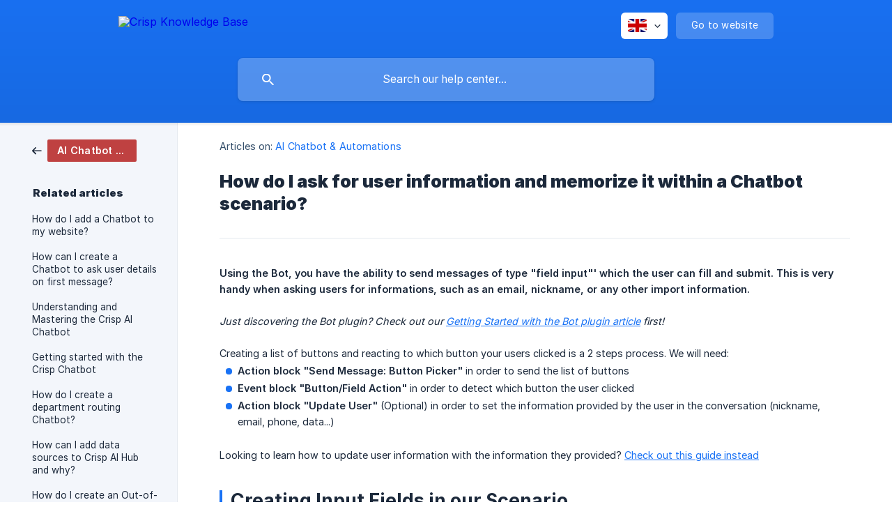

--- FILE ---
content_type: text/html; charset=utf-8
request_url: https://help.crisp.chat/en/article/how-do-i-ask-for-user-information-and-memorize-it-within-a-chatbot-scenario-1oaygc/
body_size: 7780
content:
<!DOCTYPE html><html lang="en" dir="ltr"><head><meta http-equiv="Content-Type" content="text/html; charset=utf-8"><meta name="viewport" content="width=device-width, initial-scale=1"><meta property="og:locale" content="en"><meta property="og:site_name" content="Crisp Knowledge Base"><meta property="og:type" content="website"><link rel="icon" href="https://image.crisp.chat/avatar/website/-JzqEmX56venQuQw4YV8/512/?1769043839630" type="image/png"><link rel="apple-touch-icon" href="https://image.crisp.chat/avatar/website/-JzqEmX56venQuQw4YV8/512/?1769043839630" type="image/png"><meta name="msapplication-TileColor" content="#1972F5"><meta name="msapplication-TileImage" content="https://image.crisp.chat/avatar/website/-JzqEmX56venQuQw4YV8/512/?1769043839630"><style type="text/css">*::selection {
  background: rgba(25, 114, 245, .2);
}

.csh-theme-background-color-default {
  background-color: #1972F5;
}

.csh-theme-background-color-light {
  background-color: #F3F6FB;
}

.csh-theme-background-color-light-alpha {
  background-color: rgba(243, 246, 251, .4);
}

.csh-button.csh-button-accent {
  background-color: #1972F5;
}

.csh-article .csh-article-content article a {
  color: #1972F5;
}

.csh-article .csh-article-content article .csh-markdown.csh-markdown-title.csh-markdown-title-h1 {
  border-color: #1972F5;
}

.csh-article .csh-article-content article .csh-markdown.csh-markdown-code.csh-markdown-code-inline {
  background: rgba(25, 114, 245, .075);
  border-color: rgba(25, 114, 245, .2);
  color: #1972F5;
}

.csh-article .csh-article-content article .csh-markdown.csh-markdown-list .csh-markdown-list-item:before {
  background: #1972F5;
}</style><title>How do I ask for user information and memorize it within a Chatbot scenario?
 | Crisp Knowledge Base</title><script type="text/javascript">window.$crisp = [];

CRISP_WEBSITE_ID = "-JzqEmX56venQuQw4YV8";

CRISP_RUNTIME_CONFIG = {
  locale : "en"
};

(function(){d=document;s=d.createElement("script");s.src="https://client.crisp.chat/l.js";s.async=1;d.getElementsByTagName("head")[0].appendChild(s);})();
</script><meta name="google-site-verification" content="xO8mcvXQcnSe7UTnpZixigB-pNFs_nUhtssCrYXaHwo" />

<script defer data-domain="crisp.chat" src="https://plausible.io/js/script.js"></script>

<!-- Open Graph Image -->
<meta property="og:image" content="https://crisp.chat/opengraph.png">

<script>
    !function(t,e){var o,n,p,r;e.__SV||(window.posthog=e,e._i=[],e.init=function(i,s,a){function g(t,e){var o=e.split(".");2==o.length&&(t=t[o[0]],e=o[1]),t[e]=function(){t.push([e].concat(Array.prototype.slice.call(arguments,0)))}}(p=t.createElement("script")).type="text/javascript",p.crossOrigin="anonymous",p.async=!0,p.src=s.api_host.replace(".i.posthog.com","-assets.i.posthog.com")+"/static/array.js",(r=t.getElementsByTagName("script")[0]).parentNode.insertBefore(p,r);var u=e;for(void 0!==a?u=e[a]=[]:a="posthog",u.people=u.people||[],u.toString=function(t){var e="posthog";return"posthog"!==a&&(e+="."+a),t||(e+=" (stub)"),e},u.people.toString=function(){return u.toString(1)+".people (stub)"},o="init capture register register_once register_for_session unregister unregister_for_session getFeatureFlag getFeatureFlagPayload isFeatureEnabled reloadFeatureFlags updateEarlyAccessFeatureEnrollment getEarlyAccessFeatures on onFeatureFlags onSessionId getSurveys getActiveMatchingSurveys renderSurvey canRenderSurvey identify setPersonProperties group resetGroups setPersonPropertiesForFlags resetPersonPropertiesForFlags setGroupPropertiesForFlags resetGroupPropertiesForFlags reset get_distinct_id getGroups get_session_id get_session_replay_url alias set_config startSessionRecording stopSessionRecording sessionRecordingStarted captureException loadToolbar get_property getSessionProperty createPersonProfile opt_in_capturing opt_out_capturing has_opted_in_capturing has_opted_out_capturing clear_opt_in_out_capturing debug getPageViewId captureTraceFeedback captureTraceMetric".split(" "),n=0;n<o.length;n++)g(u,o[n]);e._i.push([i,s,a])},e.__SV=1)}(document,window.posthog||[]);
    posthog.init('phc_SXvkWc1awCmh0LoYfOaLSQ3QByKjv3EOoPrxQPsouXC', {
        api_host: 'https://eu.i.posthog.com',
        person_profiles: 'identified_only', // or 'always' to create profiles for anonymous users as well
    })
</script><meta name="description" content="Using the Bot, you have the ability to send messages of type &quot;field input&quot;' which the user can fill and submit. This is very handy when asking users for informations, such as an email, nickname, or any other import information."><meta property="og:title" content="How do I ask for user information and memorize it within a Chatbot scenario?"><meta property="og:description" content="Using the Bot, you have the ability to send messages of type &quot;field input&quot;' which the user can fill and submit. This is very handy when asking users for informations, such as an email, nickname, or any other import information."><meta property="og:url" content="https://help.crisp.chat/en/article/how-do-i-ask-for-user-information-and-memorize-it-within-a-chatbot-scenario-1oaygc/"><link rel="canonical" href="https://help.crisp.chat/en/article/how-do-i-ask-for-user-information-and-memorize-it-within-a-chatbot-scenario-1oaygc/"><link rel="stylesheet" href="https://static.crisp.help/stylesheets/libs/libs.min.css?cca2211f2ccd9cb5fb332bc53b83aaf4c" type="text/css"/><link rel="stylesheet" href="https://static.crisp.help/stylesheets/site/common/common.min.css?ca10ef04f0afa03de4dc66155cd7f7cf7" type="text/css"/><link rel="stylesheet" href="https://static.crisp.help/stylesheets/site/article/article.min.css?cfcf77a97d64c1cccaf0a3f413d2bf061" type="text/css"/><script src="https://static.crisp.help/javascripts/libs/libs.min.js?c2b50f410e1948f5861dbca6bbcbd5df9" type="text/javascript"></script><script src="https://static.crisp.help/javascripts/site/common/common.min.js?c86907751c64929d4057cef41590a3137" type="text/javascript"></script><script src="https://static.crisp.help/javascripts/site/article/article.min.js?c482d30065e2a0039a69f04e84d9f3fc9" type="text/javascript"></script></head><body><header role="banner"><div class="csh-wrapper"><div class="csh-header-main"><a href="/en/" role="none" class="csh-header-main-logo"><img src="https://storage.crisp.chat/users/helpdesk/website/-/8/7/a/e/87ae2703583ac800/hd-top_1dj8fai.svg" alt="Crisp Knowledge Base"></a><div role="none" class="csh-header-main-actions"><div data-expanded="false" role="none" onclick="CrispHelpdeskCommon.toggle_language()" class="csh-header-main-actions-locale"><div class="csh-header-main-actions-locale-current"><span data-country="gb" class="csh-flag"><span class="csh-flag-image"></span></span></div><ul><li><a href="/en/" data-current="true" role="none" class="csh-font-sans-medium"><span data-country="gb" class="csh-flag"><span class="csh-flag-image"></span></span>English</a></li></ul></div><a href="https://crisp.chat/" target="_blank" rel="noopener noreferrer" role="none" class="csh-header-main-actions-website"><span class="csh-header-main-actions-website-itself csh-font-sans-regular">Go to website</span></a></div><span class="csh-clear"></span></div><form action="/en/includes/search/" role="search" onsubmit="return false" data-target-suggest="/en/includes/suggest/" data-target-report="/en/includes/report/" data-has-emphasis="false" data-has-focus="false" data-expanded="false" data-pending="false" class="csh-header-search"><span class="csh-header-search-field"><input type="search" name="search_query" autocomplete="off" autocorrect="off" autocapitalize="off" maxlength="100" placeholder="Search our help center..." aria-label="Search our help center..." role="searchbox" onfocus="CrispHelpdeskCommon.toggle_search_focus(true)" onblur="CrispHelpdeskCommon.toggle_search_focus(false)" onkeydown="CrispHelpdeskCommon.key_search_field(event)" onkeyup="CrispHelpdeskCommon.type_search_field(this)" onsearch="CrispHelpdeskCommon.search_search_field(this)" class="csh-font-sans-regular"><span class="csh-header-search-field-autocomplete csh-font-sans-regular"></span><span class="csh-header-search-field-ruler"><span class="csh-header-search-field-ruler-text csh-font-sans-semibold"></span></span></span><div class="csh-header-search-results"></div></form></div><div data-tile="default" data-has-banner="false" class="csh-header-background csh-theme-background-color-default"></div></header><div id="body" class="csh-theme-background-color-light csh-body-full"><div class="csh-wrapper csh-wrapper-full csh-wrapper-large"><div class="csh-article"><aside role="complementary"><div class="csh-aside"><div class="csh-article-category csh-navigation"><a href="/en/category/ai-chatbot-automations-1yxt4vb/" role="link" class="csh-navigation-back csh-navigation-back-item"><span style="background-color: #BF4141;" data-has-category="true" class="csh-category-badge csh-font-sans-medium">AI Chatbot &amp; Automations</span></a></div><p class="csh-aside-title csh-text-wrap csh-font-sans-bold">Related articles</p><ul role="list"><li role="listitem"><a href="/en/article/how-do-i-add-a-chatbot-to-my-website-1pn0onz/" role="link" class="csh-aside-spaced csh-text-wrap csh-font-sans-regular">How do I add a Chatbot to my website?</a></li><li role="listitem"><a href="/en/article/how-can-i-create-a-chatbot-to-ask-user-details-on-first-message-qbhdbh/" role="link" class="csh-aside-spaced csh-text-wrap csh-font-sans-regular">How can I create a Chatbot to ask user details on first message?</a></li><li role="listitem"><a href="/en/article/understanding-and-mastering-the-crisp-ai-chatbot-1boypme/" role="link" class="csh-aside-spaced csh-text-wrap csh-font-sans-regular">Understanding and Mastering the Crisp AI Chatbot</a></li><li role="listitem"><a href="/en/article/getting-started-with-the-crisp-chatbot-hrmysb/" role="link" class="csh-aside-spaced csh-text-wrap csh-font-sans-regular">Getting started with the Crisp Chatbot</a></li><li role="listitem"><a href="/en/article/how-do-i-create-a-department-routing-chatbot-11f6pij/" role="link" class="csh-aside-spaced csh-text-wrap csh-font-sans-regular">How do I create a department routing Chatbot?</a></li><li role="listitem"><a href="/en/article/how-can-i-add-data-sources-to-crisp-ai-hub-and-why-ijkdrl/" role="link" class="csh-aside-spaced csh-text-wrap csh-font-sans-regular">How can I add data sources to Crisp AI Hub and why?</a></li><li role="listitem"><a href="/en/article/how-do-i-create-an-out-of-office-responder-chatbot-1ubwvsu/" role="link" class="csh-aside-spaced csh-text-wrap csh-font-sans-regular">How do I create an Out-of-Office responder Chatbot?</a></li><li role="listitem"><a href="/en/article/how-can-i-start-a-chatbot-scenario-with-no-message-sent-from-the-user-1w0cjz6/" role="link" class="csh-aside-spaced csh-text-wrap csh-font-sans-regular">How can I start a Chatbot scenario with no message sent from the user?</a></li></ul></div></aside><div role="main" class="csh-article-content csh-article-content-split"><div class="csh-article-content-wrap"><article class="csh-text-wrap"><div role="heading" class="csh-article-content-header"><div class="csh-article-content-header-metas"><div class="csh-article-content-header-metas-category csh-font-sans-regular">Articles on:<span> </span><a href="/en/category/ai-chatbot-automations-1yxt4vb/" role="link">AI Chatbot &amp; Automations</a></div></div><h1 class="csh-font-sans-bold">How do I ask for user information and memorize it within a Chatbot scenario?</h1></div><div role="article" class="csh-article-content-text csh-article-content-text-large"><p><b><strong style="white-space:pre-wrap" class="csh-markdown csh-markdown-bold csh-font-sans-medium">Using the Bot, you have the ability to send messages of type "field input"' which the user can fill and submit. This is very handy when asking users for informations, such as an email, nickname, or any other import information.</strong></b></p><p><br></p><p><i><em style="white-space:pre-wrap" class="csh-markdown csh-markdown-italic">Just discovering the Bot plugin? Check out our </em></i><a class="csh-markdown csh-markdown-link csh-markdown-link-text" target="_self" href="/en/article/getting-started-with-crisp-chatbot-hrmysb/"><i><em style="white-space:pre-wrap" class="csh-markdown csh-markdown-italic">Getting Started with the Bot plugin article</em></i></a><i><em style="white-space:pre-wrap" class="csh-markdown csh-markdown-italic"> first!</em></i></p><p><br></p><p><span>Creating a list of buttons and reacting to which button your users clicked is a 2 steps process. We will need:</span></p><ul class="csh-markdown csh-markdown-list csh-markdown-list-unordered"><li value="1" class="csh-markdown csh-markdown-list-item"><b><strong style="white-space:pre-wrap" class="csh-markdown csh-markdown-bold csh-font-sans-medium">Action block "Send Message: Button Picker"</strong></b><span> in order to send the list of buttons</span></li><li value="2" class="csh-markdown csh-markdown-list-item"><b><strong style="white-space:pre-wrap" class="csh-markdown csh-markdown-bold csh-font-sans-medium">Event block "Button/Field Action"</strong></b><span> in order to detect which button the user clicked</span></li><li value="3" class="csh-markdown csh-markdown-list-item"><b><strong style="white-space:pre-wrap" class="csh-markdown csh-markdown-bold csh-font-sans-medium">Action block "Update User"</strong></b><span> (Optional) in order to set the information provided by the user in the conversation (nickname, email, phone, data...)</span></li></ul><p><br></p><p><span>Looking to learn how to update user information with the information they provided? </span><a class="csh-markdown csh-markdown-link csh-markdown-link-text" target="_self" href="/en/article/how-to-update-user-information-in-their-profile-with-the-chatbot-i78ey4/"><span>Check out this guide instead</span></a></p><p><br></p><h1 onclick="CrispHelpdeskCommon.go_to_anchor(this)" id="1-creating-input-fields-in-our-scenario" class="csh-markdown csh-markdown-title csh-markdown-title-h1 csh-font-sans-semibold"><span>Creating Input Fields in our Scenario</span></h1><p><br></p><p><span>Inside of your scenario, you can open the Block Drawer from the left to drag a new Action block "Send Message: Field Input" and start configuring the field you'll want to implement in your flow. </span></p><p><span>You will then need to add an Event block "Button/Field Action" in order to validate and detect when the user submit the information he entered. You can use the value </span><code spellcheck="false"><span class="csh-markdown csh-markdown-code csh-markdown-code-inline csh-font-code-regular">*</span></code><span> to accept any information submitted.</span></p><p><span>You may also want to save the data provided by the user inside your conversation. To do so, you can thereafter use an Action block of the category "Update User".</span></p><p><br></p><span class="csh-markdown csh-markdown-emphasis csh-font-sans-medium" data-type="|"><span>While you can drag/add Event blocks manually after each of your fields, you also have a shortcut allowing you to quickly do so! Simply hover your Input Field block in order to display a </span><b><strong style="white-space:pre-wrap" class="csh-markdown csh-markdown-bold csh-font-sans-medium">lightning icon</strong></b><span> enabling you to add a pre-configured Event block for that Field Input.</span></span><p><br></p><p><span>Let's see an example right away to illustrate the setup!</span></p><p><br></p><p><span class="csh-markdown csh-markdown-image" data-label="Setting up Input Fields inside of a Scenario"><img src="https://storage.crisp.chat/users/helpdesk/website/bacc0702a039b000/field-input_19e90my.png" alt="Setting up Input Fields inside of a Scenario" loading="lazy"></span></p><p><br></p><p><u><span style="white-space:pre-wrap" class="csh-markdown csh-markdown-underline">Let's now review the details of the configuration:</span></u></p><p><br></p><ol class="csh-markdown csh-markdown-list csh-markdown-list-ordered"><li value="1" class="csh-markdown csh-markdown-list-item"><span>This allows you to add more translations to your field, which will be displayed accordingly based on their language preferences. The "default locale" will be the default one if the user's language doesn't match one of the additional locale you configured.</span></li></ol><p><br></p><ol class="csh-markdown csh-markdown-list csh-markdown-list-ordered" start="2"><li value="2" class="csh-markdown csh-markdown-list-item"><span>The message attached to your field input message, such as a question for instance.</span></li></ol><p><br></p><ol class="csh-markdown csh-markdown-list csh-markdown-list-ordered" start="3"><li value="3" class="csh-markdown csh-markdown-list-item"><span>The placeholder allows you to display an example of what sort of information users should enter.</span></li></ol><p><br></p><ol class="csh-markdown csh-markdown-list csh-markdown-list-ordered" start="4"><li value="4" class="csh-markdown csh-markdown-list-item"><span>This option can be toggled to turn a field mandatory. This means that the user will not be able to send message until the field has been completed and submitted.</span></li></ol><p><br></p><ol class="csh-markdown csh-markdown-list csh-markdown-list-ordered" start="5"><li value="5" class="csh-markdown csh-markdown-list-item"><span>The type of "action" we want to detect. In our case, this is a "Field Fill".</span></li></ol><p><br></p><ol class="csh-markdown csh-markdown-list csh-markdown-list-ordered" start="6"><li value="6" class="csh-markdown csh-markdown-list-item"><span>The Match value determines which value we expect our users to submit. In most cases, since we want them to be able to enter whichever information we require, we can use the wildcard </span><code spellcheck="false"><span class="csh-markdown csh-markdown-code csh-markdown-code-inline csh-font-code-regular">*</span></code><span> to accept any entry.</span></li></ol><p><br></p><ol class="csh-markdown csh-markdown-list csh-markdown-list-ordered" start="7"><li value="7" class="csh-markdown csh-markdown-list-item"><span>Whether or not we want to memorize the value submitted by the user, which is then configured in </span><b><strong style="white-space:pre-wrap" class="csh-markdown csh-markdown-bold csh-font-sans-medium">step 8</strong></b></li></ol><p><br></p><ol class="csh-markdown csh-markdown-list csh-markdown-list-ordered" start="8"><li value="8" class="csh-markdown csh-markdown-list-item"><span>Allows you to memorize the value of that button inside of a key, which you can later use as a variable inside of a message, or to update a user's information. This is especially useful with input field to then that information in the conversation. If the option on </span><b><strong style="white-space:pre-wrap" class="csh-markdown csh-markdown-bold csh-font-sans-medium">step 7 was toggled</strong></b><span>, simply name the "key" in which the value will be stored (it can be anything you want)</span></li></ol><p><br></p><ol class="csh-markdown csh-markdown-list csh-markdown-list-ordered" start="9"><li value="9" class="csh-markdown csh-markdown-list-item"><span>This option allows us to choose which value we want to set:</span></li></ol><ul class="csh-markdown csh-markdown-list csh-markdown-list-unordered"><li value="1" class="csh-markdown csh-markdown-list-item"><span>Static (which we preset ourselves and will be the same for all users when that block is executed)</span></li><li value="2" class="csh-markdown csh-markdown-list-item"><span>From Bot Memory, which allows us to use a variable, meaning that we will use a value that was previously memorized during our scenario.</span></li></ul><p><br></p><ol class="csh-markdown csh-markdown-list csh-markdown-list-ordered" start="10"><li value="10" class="csh-markdown csh-markdown-list-item"><span>Depending if you've chosen "static" or "from bot memory" in </span><b><strong style="white-space:pre-wrap" class="csh-markdown csh-markdown-bold csh-font-sans-medium">step 9</strong></b><span>, you will need to specify either:</span></li></ol><ul class="csh-markdown csh-markdown-list csh-markdown-list-unordered"><li value="1" class="csh-markdown csh-markdown-list-item"><span>The Static value you wish to set</span></li><li value="2" class="csh-markdown csh-markdown-list-item"><span>The variable "key" which contains the information the user submitted in our field, which was memorized during the </span><b><strong style="white-space:pre-wrap" class="csh-markdown csh-markdown-bold csh-font-sans-medium">step 7 and 8</strong></b><span> of our Event block</span></li></ul><p><br></p><span class="csh-markdown csh-markdown-emphasis csh-font-sans-medium" data-type="|"><span>When you memorize a value inside if your Event block "Button/Input Action", you can also it in your message! For instance, if you memorized asked a user's name and memorized it in a key called </span><code spellcheck="false"><span class="csh-markdown csh-markdown-code csh-markdown-code-inline csh-font-code-regular">nickname</span></code><span>, you can then output in a message such as `Glad to meet you </span><span class="csh-markdown csh-markdown-interpolate">{{nickname}}</span><span>`</span></span><p><br></p><p><b><strong style="white-space:pre-wrap" class="csh-markdown csh-markdown-bold csh-font-sans-medium">And voilà ! Your list of button choices is now ready! You can try these directly from the "Test" area of the Scenario Editor.</strong></b></p><span class="csh-markdown csh-markdown-line csh-article-content-separate csh-article-content-separate-top"></span><p class="csh-article-content-updated csh-text-wrap csh-font-sans-light">Updated on: 03/03/2025</p><span class="csh-markdown csh-markdown-line csh-article-content-separate csh-article-content-separate-bottom"></span></div></article><section data-has-answer="false" role="none" class="csh-article-rate"><div class="csh-article-rate-ask csh-text-wrap"><p class="csh-article-rate-title csh-font-sans-medium">Was this article helpful?</p><ul><li><a href="#" role="button" aria-label="Yes" onclick="CrispHelpdeskArticle.answer_feedback(true); return false;" class="csh-button csh-button-grey csh-button-small csh-font-sans-medium">Yes</a></li><li><a href="#" role="button" aria-label="No" onclick="CrispHelpdeskArticle.answer_feedback(false); return false;" class="csh-button csh-button-grey csh-button-small csh-font-sans-medium">No</a></li></ul></div><div data-is-open="false" class="csh-article-rate-feedback-wrap"><div data-had-error="false" class="csh-article-rate-feedback-container"><form action="https://help.crisp.chat/en/article/how-do-i-ask-for-user-information-and-memorize-it-within-a-chatbot-scenario-1oaygc/feedback/" method="post" onsubmit="CrispHelpdeskArticle.send_feedback_comment(this); return false;" data-is-locked="false" class="csh-article-rate-feedback"><p class="csh-article-rate-feedback-title csh-font-sans-bold">Share your feedback</p><textarea name="feedback_comment" cols="1" rows="1" maxlength="200" placeholder="Explain shortly what you think about this article.
We may get back to you." onkeyup="CrispHelpdeskArticle.type_feedback_comment(event)" class="csh-article-rate-feedback-field csh-font-sans-regular"></textarea><div class="csh-article-rate-feedback-actions"><button type="submit" role="button" aria-label="Send My Feedback" data-action="send" class="csh-button csh-button-accent csh-font-sans-medium">Send My Feedback</button><a href="#" role="button" aria-label="Cancel" onclick="CrispHelpdeskArticle.cancel_feedback_comment(); return false;" data-action="cancel" class="csh-button csh-button-grey csh-font-sans-medium">Cancel</a></div></form></div></div><div data-is-satisfied="true" class="csh-article-rate-thanks"><p class="csh-article-rate-title csh-article-rate-thanks-title csh-font-sans-semibold">Thank you!</p><div class="csh-article-rate-thanks-smiley csh-article-rate-thanks-smiley-satisfied"><span data-size="large" data-name="blushing" class="csh-smiley"></span></div><div class="csh-article-rate-thanks-smiley csh-article-rate-thanks-smiley-dissatisfied"><span data-size="large" data-name="thumbs-up" class="csh-smiley"></span></div></div></section></div></div></div></div></div><footer role="contentinfo"><div class="csh-footer-ask"><div class="csh-wrapper"><div class="csh-footer-ask-text"><p class="csh-footer-ask-text-title csh-text-wrap csh-font-sans-bold">Not finding what you are looking for?</p><p class="csh-footer-ask-text-label csh-text-wrap csh-font-sans-regular">Chat with us or send us an email.</p></div><ul class="csh-footer-ask-buttons"><li><a aria-label="Chat with us" href="#" role="button" onclick="CrispHelpdeskCommon.open_chatbox(); return false;" class="csh-button csh-button-accent csh-button-icon-chat csh-button-has-left-icon csh-font-sans-regular">Chat with us</a></li><li><a aria-label="Send us an email" href="mailto:support@crisp.chat" role="button" class="csh-button csh-button-accent csh-button-icon-email csh-button-has-left-icon csh-font-sans-regular">Send us an email</a></li></ul></div></div><div class="csh-footer-copyright csh-footer-copyright-separated"><div class="csh-wrapper"><span class="csh-footer-copyright-brand"><span class="csh-font-sans-regular">© 2026</span><img src="https://storage.crisp.chat/users/helpdesk/website/-/8/7/a/e/87ae2703583ac800/hd-bottom_v1tmq9.svg" alt="Crisp Knowledge Base"></span><span class="csh-footer-copyright-crisp csh-font-sans-regular">We run on<span> </span><a href="https://crisp.chat/knowledge/?utm_medium=knowledge" rel="nofollow" target="_blank" role="none" class="csh-font-sans-medium">Crisp Knowledge</a>.</span></div></div></footer></body></html>